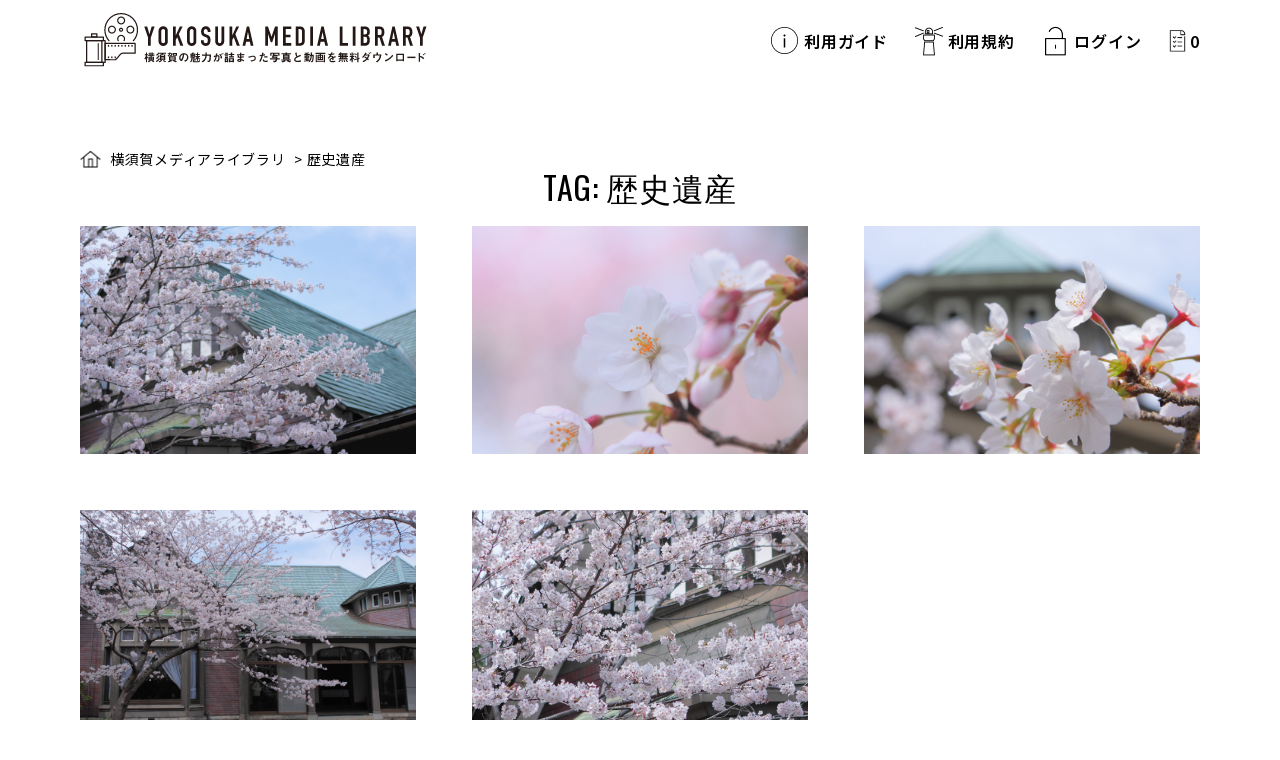

--- FILE ---
content_type: text/css
request_url: https://photo.cocoyoko.net/wp-content/themes/MEDHIALIBRARY-THEME/common/css/form.css
body_size: 5626
content:
/************************************
form
*************************************/

/*
reset
***********************/

button,
option,
select,
textarea,
input[type="button"],
input[type="submit"],
input[type="number"],
input[type="email"],
input[type="tel"],
input[type="text"] ,
input[type="radio"] ,
input[type="checkbox"] {
    -webkit-appearance: none;
    -moz-appearance: none;
    -ms-appearance: none;
    appearance: none;
    -webkit-border-radius: 0;
    -moz-border-radius: 0;
    -ms-border-radius: 0;
    border-radius: 0;
    border: none;
    outline: 0;
    margin: 0;
    background: #fff;
}

.searchSettingWrapper input[type=radio],
.searchSettingWrapper input[type=checkbox] {
    display: none;
}

/* �ǥե���Ȥ�radio��checkbox����ɽ�� 

input[type=radio],
input[type=checkbox] {
    display: none;
}
*/

.edd-login-remember input[type="checkbox"]	{
	display: inline-block;
	appearance: checkbox!important;
	-webkit-appearance: checkbox!important;
}

/* for firefox */

select {
    text-indent: 0.01px;
    text-overflow: '';
}

/* for ie10 ie11 ie�ϤΥץ������������ä� ie9�����б� */

select::-ms-expand {
    display: none;
}


/*
input[type="text"] textarea
input[type="������"] Ŭ���ɲ�
*/

textarea,
input[type="number"],
input[type="text"] {
    width: 100%;
    padding: 10px 15px;
    font-size: 14px;
    font-size: 1.4rem;
    border: 1px solid #ccc;
    -webkit-border-radius: 4px;
    -moz-border-radius: 4px;
    -ms-border-radius: 4px;
    border-radius: 4px;
}

textarea {
    height: 100px; /* �����ߤι⤵�� */
}

/* �ե����������ο��ѹ� */

textarea:focus,
input[type="tel"]:focus,
input[type="email"]:focus,
input[type="text"]:focus {
    border: 1px solid #333;
}


/* �饸���ܥ��� */

.form-radio input[type=radio]+label {
    position: relative;
    display: inline-block;
    font-size: 12px;
    font-size: 1.2rem;
    cursor: pointer;
    padding: 9px 5px 8px 28px;
    margin-right: 0px;
}

.form-radio input[type=radio]+label::before,
.form-radio input[type=radio]+label::after {
    position: absolute;
    display: block;
    content: '';
    top: 50%;
    left: 0;
    -webkit-box-sizing: border-box;
    -moz-box-sizing: border-box;
    -ms-box-sizing: border-box;
    box-sizing: border-box;
    -webkit-border-radius: 50%;
    -moz-border-radius: 50%;
    -ms-border-radius: 50%;
    border-radius: 50%;
}

.form-radio input[type=radio]+label::before {
    width: 22px;
    height: 22px;
    margin-top: -12px;
    background: #FFF;
    border: 1px solid #ccc;
}

.form-radio input[type=radio]+label::after {
    left: 6px;
    width: 10px;
    height: 10px;
    margin-top: -6px;
    background: #f4f4f4;
}

.form-radio input[type=radio]:checked+label::after {
    background: #333;
}

/* �����å��ܥå��� */

.form-checkbox label {
    position: relative;
    display: inline-block;
    font-size: 12px;
    font-size: 1.2rem;
    cursor: pointer;
    padding: 6px 5px 8px 30px;
}

.form-checkbox label::before,
.form-checkbox label::after {
    position: absolute;
    display: block;
    content: '';
    top: 50%;
    left: 0;
    -webkit-box-sizing: border-box;
    -moz-box-sizing: border-box;
    -ms-box-sizing: border-box;
    box-sizing: border-box;
}

.form-checkbox label::before {
    width: 22px;
    height: 22px;
    margin-top: -12px;
    background: #FFF;
    border: 2px solid #ccc;
}

.form-checkbox input[type=checkbox]+label::after {
    width: 24px;
    height: 24px;
    top: 2px;
}

.form-checkbox input[type=checkbox]:checked+label::after {
    position: absolute;
    display: block;
    content: '';
    background: url(../img/icon_check.png) 0 0 no-repeat;
    background-size: 24px 24px;
    left: -1px;
    top: -1px;
}


.form-select {
    display: block;
    position: relative;
    width: 100%;
    height: 38px;
    font-size: 14px;
    font-size: 1.4rem;
    border: 1px solid #ccc;
    -webkit-border-radius: 4px;
    -moz-border-radius: 4px;
    -ms-border-radius: 4px;
    border-radius: 4px;
    overflow: hidden;
}

.form-select:after {
    position: absolute;
    display: block;
    content: '';
    width: 0;
    height: 0;
    /* �����ǲ�����������ꡡ�����CSS�� */
    border-top: 6px solid transparent;
    border-left: 6px solid transparent;
    border-bottom: 6px solid transparent;
    border-right: 6px solid transparent;
    border-top: 6px solid #333;
    top: 50%;
    right: 10px;
    margin-top: -3px;
    pointer-events: none;/* ����å������褦 */
}

.form-select select {
    width: 100%;
    height: 35px;
    font-size: 14px;
    font-size: 1.4rem;
    padding: 0 10px;
    border: none;
    position: relative;
}

/* ie9�к� */

.form-select select:not(:target) {
    width: 120% \9;
}



button {
    -webkit-border-radius: 4px;
    -moz-border-radius: 4px;
    -ms-border-radius: 4px;
    border-radius: 4px;
    width: 100%;
    height: 44px;
    display: block;
    position: relative;
    background: #111;
    color: #fff;
    text-align: center;
    border: 1px solid #111;
    cursor: pointer;
}

button:before {
    position: absolute;
    display: block;
    content: '';
    width: 98%;
    height: 3px;
    background: #ccc;
    bottom: -4px;
    left: 1%;
}

@media print,screen and (min-width: 1024px) {
    button {
        -webkit-transition: all 0.2s cubic-bezier(0.55, 0.085, 0.68, 0.53);
        -moz-transition: all 0.2s cubic-bezier(0.55, 0.085, 0.68, 0.53);
        -ms-transition: all 0.2s cubic-bezier(0.55, 0.085, 0.68, 0.53);
        transition: all 0.2s cubic-bezier(0.55, 0.085, 0.68, 0.53);
    }
    button:hover {
        color: #111;
        background: #fff;
    }
}
